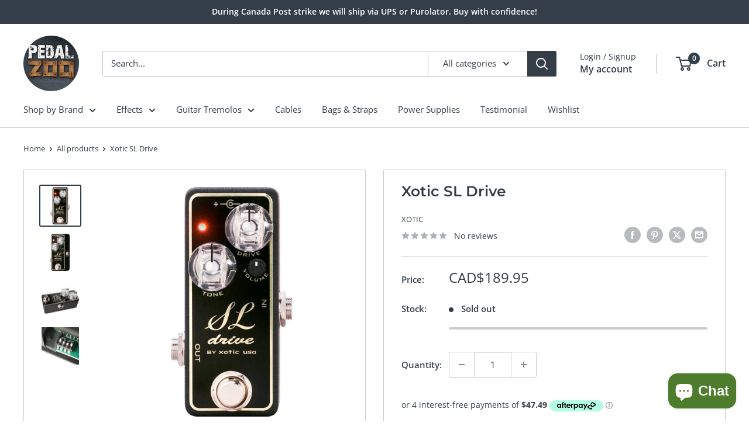

--- FILE ---
content_type: text/html
request_url: https://placement-api.us.afterpay.com/?mpid=pedalzoo.myshopify.com&placementid=null&pageType=null&zoid=9.0.85
body_size: 676
content:

  <!DOCTYPE html>
  <html>
  <head>
      <link rel='icon' href='data:,' />
      <meta http-equiv="Content-Security-Policy"
          content="base-uri 'self'; default-src 'self'; font-src 'self'; style-src 'self'; script-src 'self' https://cdn.jsdelivr.net/npm/zoid@9.0.85/dist/zoid.min.js; img-src 'self'; connect-src 'self'; frame-src 'self'">
      <title></title>
      <link rel="preload" href="/index.js" as="script" />
      <link rel="preload" href="https://cdn.jsdelivr.net/npm/zoid@9.0.85/dist/zoid.min.js" integrity="sha384-67MznxkYtbE8teNrhdkvnzQBmeiErnMskO7eD8QwolLpdUliTdivKWx0ANHgw+w8" as="script" crossorigin="anonymous" />
      <div id="__AP_DATA__" hidden>
        {"errors":{"mcr":null},"mcrResponse":{"data":{"errors":[],"config":{"mpId":"pedalzoo.myshopify.com","createdAt":"2023-09-14T14:31:31.279056745Z","updatedAt":"2024-09-18T07:27:35.754846678Z","config":{"consumerLending":{"metadata":{"shouldForceCache":false,"isProductEnabled":false,"updatedAt":"2024-09-18T07:27:35.754824468Z","version":0},"details":{}},"interestFreePayment":{"metadata":{"shouldForceCache":false,"isProductEnabled":true,"updatedAt":"2024-09-18T07:27:35.754796028Z","version":0},"details":{"minimumAmount":{"amount":"1.00","currency":"CAD"},"maximumAmount":{"amount":"2000.00","currency":"CAD"},"cbt":{"enabled":true,"countries":["AU","GB","NZ","CA","US"],"limits":{}}}},"merchantAttributes":{"metadata":{"shouldForceCache":false,"isProductEnabled":true,"updatedAt":"2024-09-18T07:27:35.754832718Z","version":0},"details":{"analyticsEnabled":true,"tradingCountry":"CA","storeURI":"http://www.pedalzoo.com","tradingName":"Pedalzoo","vpuf":true}},"onsitePlacements":{"metadata":{"version":0},"details":{"onsitePlacements":{}}},"cashAppPay":{"metadata":{"shouldForceCache":false,"isProductEnabled":false,"updatedAt":"2024-09-18T07:27:35.754842278Z","version":0},"details":{"enabledForOrders":false,"integrationCompleted":false}},"promotionalData":{"metadata":{"version":0},"details":{"consumerLendingPromotions":[]}}}}},"errors":null,"status":200},"brand":"afterpay","meta":{"version":"0.35.4"}}
      </div>
  </head>
  <body></body>
  <script src="/index.js" type="application/javascript"></script>
  </html>
  

--- FILE ---
content_type: text/javascript
request_url: https://pedalzoo.com/cdn/shop/t/26/assets/custom.js?v=102476495355921946141752669694
body_size: -586
content:
//# sourceMappingURL=/cdn/shop/t/26/assets/custom.js.map?v=102476495355921946141752669694


--- FILE ---
content_type: text/javascript; charset=utf-8
request_url: https://pedalzoo.com/products/xotic-sl-drive-1.js?
body_size: 909
content:
{"id":8204540575997,"title":"Xotic SL Drive","handle":"xotic-sl-drive-1","description":"Famous for its woody, organic and beautiful sounds of saturation, these legendary British amplifiers, the Super Lead amp; Super Bass, have been delivering one of the all-time classic sounds for almost 50 years. Players like Jimmy Page, Paul Kossoff and countless other relied on this type of tone for their signature sound. Xotic has recreated this vintage masterpiece in a rugged small enclosure. The SL Drive offers very amp-like response and cleans up nicely with a roll of your guitar’s volume knob. The internal dip switches allow you to choose the sound characteristics of both 1959 models. The “Super Lead” setting offers a brighter tone with more gain, while the “Super Bass” setting has more low end with less highs. This compact design is a powerful tool for the working musicians. The SL Drive is equipped with true bypass switching and eliminates any signal interference when switched off. Power requirements are either 9V battery or AC adaptor (optional).","published_at":"2023-11-06T09:10:43-05:00","created_at":"2023-11-06T09:10:43-05:00","vendor":"Xotic","type":"Effects","tags":["Distortion \u0026 Overdrive"],"price":18995,"price_min":18995,"price_max":18995,"available":false,"price_varies":false,"compare_at_price":null,"compare_at_price_min":0,"compare_at_price_max":0,"compare_at_price_varies":false,"variants":[{"id":44238433583357,"title":"Default Title","option1":"Default Title","option2":null,"option3":null,"sku":"855435005096","requires_shipping":true,"taxable":true,"featured_image":null,"available":false,"name":"Xotic SL Drive","public_title":null,"options":["Default Title"],"price":18995,"weight":230,"compare_at_price":null,"inventory_management":"shopify","barcode":"855435005096","requires_selling_plan":false,"selling_plan_allocations":[]}],"images":["\/\/cdn.shopify.com\/s\/files\/1\/0644\/7100\/7485\/products\/medium_d4aa0d9a-a4e4-4084-a8ce-78264ca371f7.jpg?v=1768501635","\/\/cdn.shopify.com\/s\/files\/1\/0644\/7100\/7485\/products\/medium_0b8553b4-7111-4dbd-9357-813d76177fdc.jpg?v=1768501635","\/\/cdn.shopify.com\/s\/files\/1\/0644\/7100\/7485\/products\/medium_acfd2d9e-50b8-4ca4-aeeb-f5e7063cc58c.jpg?v=1768501635","\/\/cdn.shopify.com\/s\/files\/1\/0644\/7100\/7485\/products\/medium_3fff140f-05bb-41f1-b819-dde79694938c.jpg?v=1768501635"],"featured_image":"\/\/cdn.shopify.com\/s\/files\/1\/0644\/7100\/7485\/products\/medium_d4aa0d9a-a4e4-4084-a8ce-78264ca371f7.jpg?v=1768501635","options":[{"name":"Title","position":1,"values":["Default Title"]}],"url":"\/products\/xotic-sl-drive-1","media":[{"alt":"Xotic Effects SL Drive","id":32412634120445,"position":1,"preview_image":{"aspect_ratio":1.0,"height":1000,"width":1000,"src":"https:\/\/cdn.shopify.com\/s\/files\/1\/0644\/7100\/7485\/products\/medium_d4aa0d9a-a4e4-4084-a8ce-78264ca371f7.jpg?v=1768501635"},"aspect_ratio":1.0,"height":1000,"media_type":"image","src":"https:\/\/cdn.shopify.com\/s\/files\/1\/0644\/7100\/7485\/products\/medium_d4aa0d9a-a4e4-4084-a8ce-78264ca371f7.jpg?v=1768501635","width":1000},{"alt":"Xotic Effects SL Drive","id":32412634153213,"position":2,"preview_image":{"aspect_ratio":1.0,"height":1000,"width":1000,"src":"https:\/\/cdn.shopify.com\/s\/files\/1\/0644\/7100\/7485\/products\/medium_0b8553b4-7111-4dbd-9357-813d76177fdc.jpg?v=1768501635"},"aspect_ratio":1.0,"height":1000,"media_type":"image","src":"https:\/\/cdn.shopify.com\/s\/files\/1\/0644\/7100\/7485\/products\/medium_0b8553b4-7111-4dbd-9357-813d76177fdc.jpg?v=1768501635","width":1000},{"alt":"Xotic Effects SL Drive","id":32412634185981,"position":3,"preview_image":{"aspect_ratio":1.0,"height":1000,"width":1000,"src":"https:\/\/cdn.shopify.com\/s\/files\/1\/0644\/7100\/7485\/products\/medium_acfd2d9e-50b8-4ca4-aeeb-f5e7063cc58c.jpg?v=1768501635"},"aspect_ratio":1.0,"height":1000,"media_type":"image","src":"https:\/\/cdn.shopify.com\/s\/files\/1\/0644\/7100\/7485\/products\/medium_acfd2d9e-50b8-4ca4-aeeb-f5e7063cc58c.jpg?v=1768501635","width":1000},{"alt":"Xotic Effects SL Drive","id":32412634218749,"position":4,"preview_image":{"aspect_ratio":1.0,"height":1000,"width":1000,"src":"https:\/\/cdn.shopify.com\/s\/files\/1\/0644\/7100\/7485\/products\/medium_3fff140f-05bb-41f1-b819-dde79694938c.jpg?v=1768501635"},"aspect_ratio":1.0,"height":1000,"media_type":"image","src":"https:\/\/cdn.shopify.com\/s\/files\/1\/0644\/7100\/7485\/products\/medium_3fff140f-05bb-41f1-b819-dde79694938c.jpg?v=1768501635","width":1000}],"requires_selling_plan":false,"selling_plan_groups":[]}